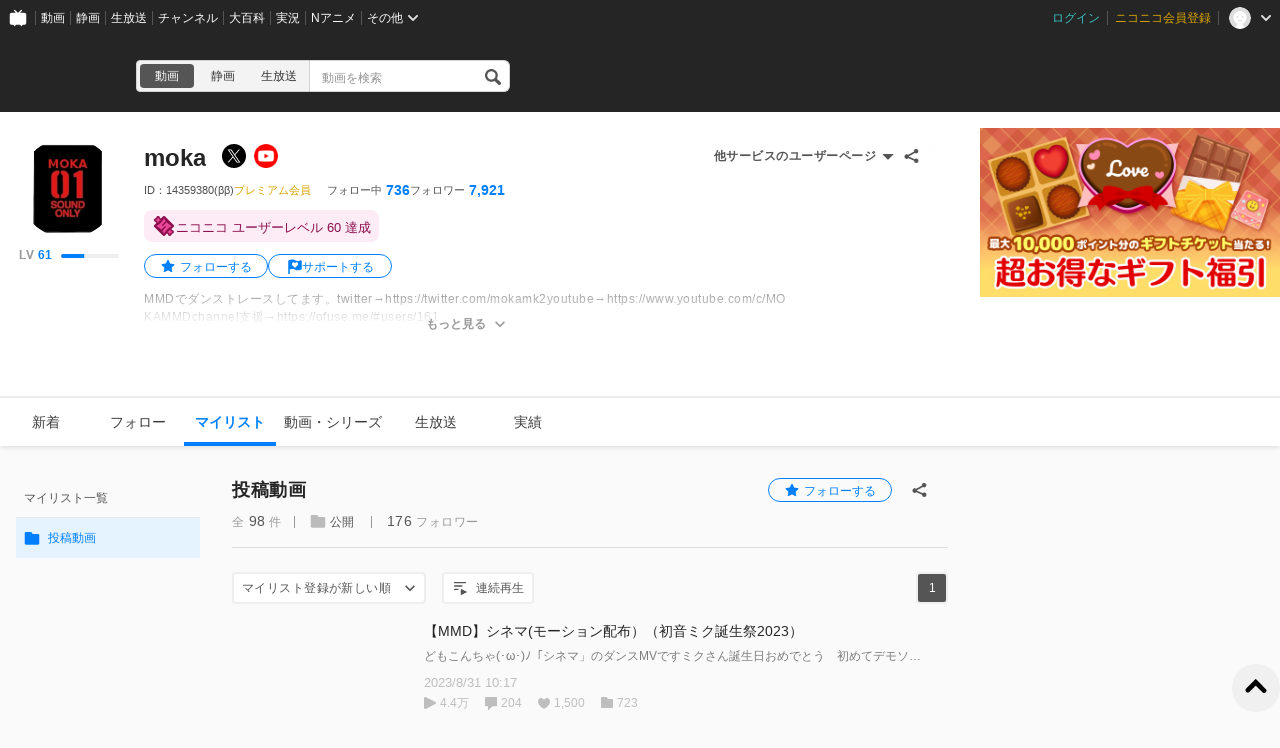

--- FILE ---
content_type: application/javascript
request_url: https://resource.video.nimg.jp/web/scripts/bundle/7047_f9da8438c0ef7ea51fd1.js
body_size: 5066
content:
"use strict";(self.webpackChunknicovideo_web_front=self.webpackChunknicovideo_web_front||[]).push([[7047],{5123:(e,t,n)=>{n.d(t,{RR:()=>c,os:()=>l,pH:()=>s});var a=n(43612),r=n.n(a);const s=500,l={watchlater:"watchlater",mylist:"mylist",userUploaded:"user-uploaded",series:"series",customRanking:"custom-ranking",genreRanking:"genre-ranking",hotTopicRanking:"hot-topic-ranking"},c=e=>{try{const t=JSON.stringify(e);return r()(t)}catch(e){return console.error(e),""}}},44041:(e,t,n)=>{n.d(t,{A:()=>i});var a=n(56325),r=n(11855);function s(){return s=Object.assign?Object.assign.bind():function(e){for(var t=1;t<arguments.length;t++){var n=arguments[t];for(var a in n)({}).hasOwnProperty.call(n,a)&&(e[a]=n[a])}return e},s.apply(null,arguments)}const l=e=>r.createElement("svg",s({xmlns:"http://www.w3.org/2000/svg",viewBox:"0 0 24 24"},e),r.createElement("path",{fillRule:"evenodd",d:"m10.6 12 4.3 4.2c.2.2.2.6 0 .8l-.7.7c-.2.2-.6.2-.8 0l-5.3-5.3A.5.5 0 0 1 8 12l.1-.4 5.3-5.3c.2-.2.6-.2.8 0l.7.7c.2.2.2.6 0 .8L10.6 12ZM8 12Z"}));function c(){return c=Object.assign?Object.assign.bind():function(e){for(var t=1;t<arguments.length;t++){var n=arguments[t];for(var a in n)({}).hasOwnProperty.call(n,a)&&(e[a]=n[a])}return e},c.apply(null,arguments)}const i=e=>{const t=(0,a.x)("ArrowLeftIcon");return r.createElement(l,c({},e,{className:t.is(e.className)}))}},44228:(e,t,n)=>{n.d(t,{A:()=>c}),n(87474);var a=n(56325),r=n(11855);const s=["className","checkboxId","labelMessage","checked","indeterminate","onChange"];function l(){return l=Object.assign?Object.assign.bind():function(e){for(var t=1;t<arguments.length;t++){var n=arguments[t];for(var a in n)({}).hasOwnProperty.call(n,a)&&(e[a]=n[a])}return e},l.apply(null,arguments)}const c=e=>{let{className:t,checkboxId:n,labelMessage:c,checked:i=!1,indeterminate:o=!1,onChange:u}=e,m=function(e,t){if(null==e)return{};var n={};for(var a in e)if({}.hasOwnProperty.call(e,a)){if(-1!==t.indexOf(a))continue;n[a]=e[a]}return n}(e,s);const[d,f]=(0,r.useState)(i),[p,h]=(0,r.useState)(o);(0,r.useEffect)(()=>{h(o),f(!!o||i)},[i,o]);const g=(0,r.useCallback)(e=>{f(e.target.checked),h(!1),u&&u(e)},[u]),v=(0,a.x)("Checkbox",{indeterminate:p});return r.createElement("div",{className:v.is(t)},r.createElement("input",l({className:v("input"),checked:d,onChange:g,type:"checkbox",name:n,id:n},m)),r.createElement("label",{className:v("check"),htmlFor:n}),c?r.createElement("label",{className:v("label"),htmlFor:n},c):null)}},49391:(e,t,n)=>{n.d(t,{T:()=>c}),n(30989),n(87474);var a=n(64234),r=n.n(a),s=n(11855),l=n(78010);const c=function(e,t,n){void 0===n&&(n=[]);const[a,c]=(0,s.useState)({});(0,s.useEffect)(()=>{c({})},n);const i=(0,s.useMemo)(()=>e.filter(e=>!!a[t(e)]),[e,a,t]),o=(0,s.useCallback)(e=>!!a[t(e)],[a,t]),u=(0,s.useCallback)(e=>{c(n=>t(e)in n?r()(n,t(e)):Object.assign({},n,{[t(e)]:!0}))},[t]),m=(0,s.useMemo)(()=>!!e.length&&e.every(e=>a[t(e)]),[e,a,t]),d=(0,s.useMemo)(()=>Object.keys(a).length>0&&!m,[a,m]),f=(0,s.useCallback)(()=>{0===Object.keys(a).length?c(e.reduce((e,n)=>(e[t(n)]=!0,e),{})):c({})},[e,a,t]),p=(0,s.useCallback)(n=>{const a=n.target.getAttribute("data-checkboxes-item-id");a||console.error("You should attach `createProps`'s attributes for each checkbox element.");const r=e.filter(e=>t(e)===a).pop();r&&u(r)},[e,t,u]),h=(0,s.useCallback)(e=>({"data-checkboxes-item-id":t(e),checkboxId:(0,l.A)(),onChange:p,checked:o(e)}),[t,p,o]);return{checkedItems:i,isChecked:o,toggleChecked:u,isAllChecked:m,isIndeterminate:d,onAllCheckedChange:f,createCheckboxProps:h}}},83812:(e,t,n)=>{n.d(t,{G:()=>o});var a=n(56325),r=n(90493),s=n(11855),l=n(44228);const c=["checkboxProps"];function i(){return i=Object.assign?Object.assign.bind():function(e){for(var t=1;t<arguments.length;t++){var n=arguments[t];for(var a in n)({}).hasOwnProperty.call(n,a)&&(e[a]=n[a])}return e},i.apply(null,arguments)}const o=(0,s.forwardRef)((e,t)=>{let{checkboxProps:n}=e,o=function(e,t){if(null==e)return{};var n={};for(var a in e)if({}.hasOwnProperty.call(e,a)){if(-1!==t.indexOf(a))continue;n[a]=e[a]}return n}(e,c);const u=(0,a.x)("CheckboxVideoMediaObject",{withFooter:!!o.footer});return s.createElement("div",{className:u.is(o.className),ref:t},s.createElement("div",{className:u("checkboxArea")},s.createElement(l.A,i({},n,{className:u("checkbox")}))),s.createElement(r.B,o))})},20460:(e,t,n)=>{n.d(t,{D:()=>u}),n(85528);var a=n(56325),r=n(11855),s=n(17588),l=n(3788),c=n.n(l),i=n(57834),o=n(95316);const u=e=>{let{className:t,message:n,sec:l,target:u,position:m,marginPx:d=0,accountBaseURL:f,onClose:p}=e;const h=c()(f).template("/premium/register").query({sec:l,site:"niconico",next_url:location.pathname+location.search}).toString(),g=(0,a.x)("PremiumRegisterDialog");return r.createElement(i.A,{className:g.is(t),description:n,actions:r.createElement(r.Fragment,null,r.createElement(o.A,{type:"button",onClick:p},(0,s.t)("キャンセル")),r.createElement(o.A,{type:"link",href:h,onClick:p},(0,s.t)("登録"))),isModal:!1,target:u,position:m,onClose:p,marginPx:d})}},46247:(e,t,n)=>{n.d(t,{Q:()=>p});var a=n(56325),r=n(11855),s=n(17588);function l(){return l=Object.assign?Object.assign.bind():function(e){for(var t=1;t<arguments.length;t++){var n=arguments[t];for(var a in n)({}).hasOwnProperty.call(n,a)&&(e[a]=n[a])}return e},l.apply(null,arguments)}const c=e=>r.createElement("svg",l({xmlns:"http://www.w3.org/2000/svg",viewBox:"0 0 24 24"},e),r.createElement("path",{fillRule:"evenodd",d:"M13 14.5c0-.8.6-1.2 1.3-.8l7.4 3.6c.7.4.7 1 0 1.4l-7.4 3.6c-.7.4-1.3 0-1.3-.8v-7ZM4 3h16a1 1 0 0 1 0 2H4a1 1 0 1 1 0-2Zm0 5h11a1 1 0 0 1 0 2H4a1 1 0 1 1 0-2Zm0 5h5a1 1 0 0 1 0 2H4a1 1 0 0 1 0-2Z"}));function i(){return i=Object.assign?Object.assign.bind():function(e){for(var t=1;t<arguments.length;t++){var n=arguments[t];for(var a in n)({}).hasOwnProperty.call(n,a)&&(e[a]=n[a])}return e},i.apply(null,arguments)}const o=e=>{const t=(0,a.x)("AutoPlayIcon");return r.createElement(c,i({},e,{className:t.is(e.className)}))};var u=n(7250),m=n(22940);const d=["className","watchId","linkParams","disabled"];function f(){return f=Object.assign?Object.assign.bind():function(e){for(var t=1;t<arguments.length;t++){var n=arguments[t];for(var a in n)({}).hasOwnProperty.call(n,a)&&(e[a]=n[a])}return e},f.apply(null,arguments)}const p=e=>{let{className:t,watchId:n,linkParams:l,disabled:c=!1}=e,i=function(e,t){if(null==e)return{};var n={};for(var a in e)if({}.hasOwnProperty.call(e,a)){if(-1!==t.indexOf(a))continue;n[a]=e[a]}return n}(e,d);const p=(0,a.x)("ContinuousPlayButton",{disabled:c});return r.createElement(u.N,f({},i,{className:p.is(t),href:m.ML.build("video",{template:"/watch/:watchId",param:{watchId:n}}),query:Object.assign({continuous:1},l),isOpenNewTab:!0}),r.createElement(o,{className:p("icon")}),(0,s.t)("連続再生"))}},12871:(e,t,n)=>{n.d(t,{W:()=>g}),n(63926),n(87474);var a=n(56325),r=n(11855),s=n(17588),l=n(43666),c=n(8662),i=n(2919),o=n(76664);const u=["className","previewClassName","editClassName","mode","decoratedDescriptionHtml"];function m(){return m=Object.assign?Object.assign.bind():function(e){for(var t=1;t<arguments.length;t++){var n=arguments[t];for(var a in n)({}).hasOwnProperty.call(n,a)&&(e[a]=n[a])}return e},m.apply(null,arguments)}const d=e=>{let{className:t,previewClassName:n,editClassName:s,mode:l="preview",decoratedDescriptionHtml:c}=e,i=function(e,t){if(null==e)return{};var n={};for(var a in e)if({}.hasOwnProperty.call(e,a)){if(-1!==t.indexOf(a))continue;n[a]=e[a]}return n}(e,u);const d=(0,a.x)("EditableField");return"preview"===l?r.createElement("div",{className:d.is(t,n),dangerouslySetInnerHTML:{__html:c||i.value||""}}):r.createElement(o.A,m({},i,{className:d.is(t,s)}))},f=e=>{let{className:t,mode:n,memo:s,onSave:l,onCancel:o}=e;const{register:u,watch:m,reset:f,setValue:p,handleSubmit:h,errors:g}=(0,c.mN)({mode:"onChange"}),v=(0,r.useCallback)(e=>{let{memo:t}=e;l&&l(t)},[l]),b=(0,r.useCallback)(()=>{f(),o&&o()},[f,o]);(0,r.useEffect)(()=>{"edit"===n&&p("memo",s.description)},[n,s.description,p]);const k=(0,a.x)("MylistItemMemo");return r.createElement(d,{className:k.is(t),previewClassName:k("preview"),editClassName:k("edit"),type:"textarea",name:"memo",mode:n,value:m("memo",s.description),decoratedDescriptionHtml:s.decoratedDescriptionHtml,minRows:4,maxRows:4,maxLength:i.GU.MEMO_LIMIT,isSaveDisabled:!!g.memo,onSave:h(v),onCancel:b,register:u,error:g.memo})},p=["className","addedAt","itemId","memo","updateMemo"];function h(){return h=Object.assign?Object.assign.bind():function(e){for(var t=1;t<arguments.length;t++){var n=arguments[t];for(var a in n)({}).hasOwnProperty.call(n,a)&&(e[a]=n[a])}return e},h.apply(null,arguments)}const g=e=>{let{className:t,addedAt:n,itemId:c,memo:i,updateMemo:o}=e,u=function(e,t){if(null==e)return{};var n={};for(var a in e)if({}.hasOwnProperty.call(e,a)){if(-1!==t.indexOf(a))continue;n[a]=e[a]}return n}(e,p);const[m,d]=(0,r.useState)("preview"),{tooltip:g,onMouseEnter:v,onMouseLeave:b}=(0,l.f)({title:(0,s.t)("メモ編集")}),k=(0,r.useCallback)(()=>{d(e=>"preview"===e?"edit":"preview")},[]),C=(0,r.useCallback)(e=>{d("preview"),o&&o(c,e)},[c,o]),y=(0,r.useCallback)(()=>{d("preview")},[]),O=(0,a.x)("MylistItemAddition");return r.createElement("div",h({},u,{className:O.is(t)}),r.createElement("div",{className:O("row")},r.createElement("div",{className:O("addedAt")},n),o&&r.createElement(r.Fragment,null,r.createElement("button",{className:O("edit",{"is-editing":"edit"===m}),onClick:k,onMouseEnter:v,onMouseLeave:b}),g)),o?("edit"===m||i.description)&&r.createElement(f,{className:O("memo"),mode:m,memo:i,onSave:C,onCancel:y}):i.description&&r.createElement(f,{className:O("memo"),mode:"preview",memo:i}))}},95793:(e,t,n)=>{n.d(t,{R:()=>g}),n(87474);var a=n(56325),r=n(11855),s=n(46801),l=n.n(s),c=n(17588),i=n(56308),o=n(44228);const u=["className","isDisable"];function m(){return m=Object.assign?Object.assign.bind():function(e){for(var t=1;t<arguments.length;t++){var n=arguments[t];for(var a in n)({}).hasOwnProperty.call(n,a)&&(e[a]=n[a])}return e},m.apply(null,arguments)}const d=e=>{let{className:t,isDisable:n=!1}=e,s=function(e,t){if(null==e)return{};var n={};for(var a in e)if({}.hasOwnProperty.call(e,a)){if(-1!==t.indexOf(a))continue;n[a]=e[a]}return n}(e,u);const l=(0,a.x)("VideoListEditMenuButton",{disable:n});return r.createElement("button",m({},s,{className:l.is(t)}))},f=["isDisable","isAllChecked","checkedItemsCount","onAllCheckedChange","onDeleteClick","additional"];function p(){return p=Object.assign?Object.assign.bind():function(e){for(var t=1;t<arguments.length;t++){var n=arguments[t];for(var a in n)({}).hasOwnProperty.call(n,a)&&(e[a]=n[a])}return e},p.apply(null,arguments)}const h=e=>{let{isDisable:t=!1,isAllChecked:n,checkedItemsCount:s,onAllCheckedChange:l,onDeleteClick:i,additional:u}=e,m=function(e,t){if(null==e)return{};var n={};for(var a in e)if({}.hasOwnProperty.call(e,a)){if(-1!==t.indexOf(a))continue;n[a]=e[a]}return n}(e,f);const h=(0,a.x)("VideoListEditMenu",{disable:t});return r.createElement("div",p({},m,{className:h.is(m.className)}),r.createElement(o.A,{checkboxId:"VideoListEditMenu-isAllChecked",checked:n,indeterminate:!n&&s>0,onChange:l,labelMessage:s?(0,c.pt)("%num%件選択中",{num:s}):(0,c.t)("すべて選択")}),r.createElement("div",null,u?r.createElement(r.Fragment,null,u,r.createElement("span",{className:h("divider")})):null,i?r.createElement(d,{className:h("delete"),isDisable:t,onClick:i},(0,c.t)("削除")):null))},g=e=>{let{className:t,currentMylistId:n,mylists:s,checkedItemsCount:o,isDisable:u=!1,isAllChecked:m,onAllCheckedChange:f,onItemsDelete:p,onItemsCopy:g,onItemsMove:v}=e;const[b,k]=(0,r.useState)(),C=(0,r.useCallback)(e=>{k(e)},[k]),y=(0,r.useCallback)(e=>{null!=b&&b.id&&g&&g(b,e)},[b,g]),O=(0,r.useCallback)(e=>{null!=b&&b.id&&v&&v(b,e)},[b,v]);(0,r.useEffect)(()=>{k(void 0)},[n]),(0,r.useEffect)(()=>{s.length&&!b&&k(s[0])},[s,b]);const N=(0,a.x)("MylistVideoListEditMenu",{disable:u});return r.createElement(h,{className:N.is(t),checkedItemsCount:o,isDisable:u,isAllChecked:m,onAllCheckedChange:f,onDeleteClick:p,additional:b&&r.createElement("menu",{className:N("additional")},l()((0,c.t)("%mylist%に%register%"),/(%mylist%|%register%)/,e=>{switch(e){case"%mylist%":return r.createElement(i.q,{className:N("mylistSelector"),selected:b,mylists:s,isDisable:u,onChange:C,key:e});case"%register%":return r.createElement(r.Fragment,{key:e},v&&r.createElement(d,{className:N("register"),isDisable:u,onClick:O},(0,c.t)("移動する")),g&&r.createElement(d,{className:N("register"),isDisable:u,onClick:y},(0,c.t)("コピーする")));default:return null}}))})}},97454:(e,t,n)=>{n.d(t,{d:()=>g}),n(87474);var a=n(56325),r=n(34978),s=n.n(r),l=n(11855),c=(n(85528),n(65997),n(73584)),i=n(62568),o=n(44041),u=n(4971);const m=["className","page","selected","type","onClick"];function d(){return d=Object.assign?Object.assign.bind():function(e){for(var t=1;t<arguments.length;t++){var n=arguments[t];for(var a in n)({}).hasOwnProperty.call(n,a)&&(e[a]=n[a])}return e},d.apply(null,arguments)}const f=e=>{let{className:t,page:n,selected:r,type:s,onClick:f}=e,p=function(e,t){if(null==e)return{};var n={};for(var a in e)if({}.hasOwnProperty.call(e,a)){if(-1!==t.indexOf(a))continue;n[a]=e[a]}return n}(e,m);const h=(0,a.x)("PaginationItem",{selected:r,ellipsis:"ellipsis"===s}),g=(0,c.zy)(),v=(0,l.useMemo)(()=>{const e=new URLSearchParams(g.search);return e.set("page",n.toString()),Object.assign({},g,{search:e.toString()})},[g,n]);return"ellipsis"===s?l.createElement("span",{className:h.is(t)},"…"):l.createElement(i.N_,d({},p,{className:h.is(t),to:v,onClick:f}),"page"===s&&n,"next"===s&&l.createElement(u.f,{className:h("icon")}),"previous"===s&&l.createElement(o.A,{className:h("icon")}))},p=["className","page","totalPage","onChange"];function h(){return h=Object.assign?Object.assign.bind():function(e){for(var t=1;t<arguments.length;t++){var n=arguments[t];for(var a in n)({}).hasOwnProperty.call(n,a)&&(e[a]=n[a])}return e},h.apply(null,arguments)}const g=e=>{let{className:t,page:n,totalPage:r,onChange:c}=e,i=function(e,t){if(null==e)return{};var n={};for(var a in e)if({}.hasOwnProperty.call(e,a)){if(-1!==t.indexOf(a))continue;n[a]=e[a]}return n}(e,p);const o=(0,a.x)("Pagination"),u=(0,l.useCallback)(e=>{switch(e){case"previous":return n-1;case"next":return n+1;default:return n}},[n]),m=(0,l.useCallback)(e=>{c&&c(e)},[c]),d=(0,l.useMemo)(()=>{const e=Math.max(1,Math.min(r,n-2)),t=Math.max(1,Math.min(r,n+2)),a=s()(e,t+1),l=Math.abs(e-1);return l>=2&&a.unshift("ellipsis"),l>=1&&a.unshift(1),[...1===n||r<2?[]:["previous"],...a,...n===r||r<2?[]:["next"]]},[n,r]),g=(0,l.useMemo)(()=>d.map(e=>"number"==typeof e?{onClick:()=>{m(e)},type:"page",page:e,selected:e===n}:{onClick:()=>{m(u(e))},type:e,page:u(e),selected:!1}),[n,d,u,m]);return l.createElement("nav",h({},i,{className:o.is(t)}),g.map((e,t)=>l.createElement(f,h({},e,{className:o("item"),key:t}))))}},56206:(e,t,n)=>{n.d(t,{W:()=>l});var a=n(11855),r=(n(85528),n(87474),n(65997),n(73584)),s=n(59308);const l=e=>{let{totalItemsCount:t,limitPerPage:n}=e;const{currentPage:l,setPage:c}=(()=>{const e=(0,r.zy)(),t=(0,r.Zp)(),{page:n}=(0,s.s)({page:e=>e&&parseInt(e,10)>0?parseInt(e,10):1}),l=(0,a.useCallback)(n=>{const a=new URLSearchParams(e.search);a.set("page",n.toString()),t(Object.assign({},e,{search:a.toString()}),{replace:!0})},[e,t]);return(0,a.useMemo)(()=>({currentPage:n,setPage:l}),[n,l])})(),i=(0,a.useMemo)(()=>Math.max(1,Math.ceil(t/n)),[t,n]),o=(0,a.useCallback)(()=>{c(Math.max(l-1,1))},[l,c]),u=(0,a.useCallback)(()=>{c(Math.min(l+1,i))},[l,i,c]),m=(0,a.useCallback)(e=>{c(Math.min(Math.max(1,e),i))},[i,c]);return(0,a.useEffect)(()=>{l>i&&t>0&&m(i)},[l,i,t,m]),(0,a.useMemo)(()=>({totalPage:i,currentPage:l,prev:o,next:u,jump:m}),[l,i,o,u,m])}},36504:(e,t,n)=>{n.d(t,{Y:()=>m});var a=n(56325),r=n(11855),s=n(3788),l=n.n(s),c=n(7250),i=n(22940);const o=["className","sec","site","nextUrl","children"];function u(){return u=Object.assign?Object.assign.bind():function(e){for(var t=1;t<arguments.length;t++){var n=arguments[t];for(var a in n)({}).hasOwnProperty.call(n,a)&&(e[a]=n[a])}return e},u.apply(null,arguments)}const m=r.memo(e=>{let{className:t,sec:n,site:s="niconico",nextUrl:m="/",children:d}=e,f=function(e,t){if(null==e)return{};var n={};for(var a in e)if({}.hasOwnProperty.call(e,a)){if(-1!==t.indexOf(a))continue;n[a]=e[a]}return n}(e,o);const p=(0,r.useMemo)(()=>l()(i.ML.build("premium")).template("/payment/registration").query({sec:n,site:s,next_url:encodeURIComponent(m)}).toString(),[n,s,m]),h=(0,a.x)("PremiumBanner");return r.createElement(c.N,u({},f,{className:h.is(t),href:p,isOpenNewTab:!0}),r.createElement("span",{className:h("message")},d))})},59796:(e,t,n)=>{n.d(t,{s:()=>m}),n(14099),n(59856);var a=n(56325),r=n(11855),s=n(23852);const l=e=>e[0],c=e=>e[1][0],i=e=>e[1][1],o=e=>e[0],u=e=>e[1],m=e=>{let{className:t,selected:n,disabled:m=!1,items:d,onChange:f}=e;const p=(0,r.useMemo)(()=>(e=>e.map(e=>[{sortKey:l(e),sortOrder:o(c(e)),label:u(c(e))},{sortKey:l(e),sortOrder:o(i(e)),label:u(i(e))}]).flatMap(e=>e).map(e=>e))(d),[d]),h=(0,r.useMemo)(()=>{const e=d.find(e=>l(e)===n.sortKey);return e?((e,t)=>o(c(e))===t?u(c(e)):o(i(e))===t?u(i(e)):"")(e,n.sortOrder):u(c(d[0]))},[d,n]),g=(0,r.useCallback)(e=>()=>{n.sortKey===e.sortKey&&n.sortOrder===e.sortOrder||f(e.sortKey,e.sortOrder)},[n,f]),v=(0,a.x)("SortSelectbox");return r.createElement("div",{className:v("wrapper")},r.createElement(s.M,{className:v.is(t),label:h,disabled:m},p.map((e,t)=>r.createElement("div",{className:v("item"),onClick:g(e),key:t},e.label))))}},88880:(e,t,n)=>{var a=n(63471),r=n(26397),s=n(41730),l=n(1037),c=function(e,t,n,i,o,u,m,d){for(var f,p,h=o,g=0,v=!!m&&l(m,d);g<i;)g in n&&(f=v?v(n[g],g,t):n[g],u>0&&a(f)?(p=r(f),h=c(e,t,f,p,h,u-1)-1):(s(h+1),e[h]=f),h++),g++;return h};e.exports=c},14099:(e,t,n)=>{var a=n(86525),r=n(88880),s=n(89313),l=n(20636),c=n(26397),i=n(24958);a({target:"Array",proto:!0},{flatMap:function(e){var t,n=l(this),a=c(n);return s(e),(t=i(n,0)).length=r(t,n,n,a,0,1,e,arguments.length>1?arguments[1]:void 0),t}})},59856:(e,t,n)=>{n(34258)("flatMap")}}]);